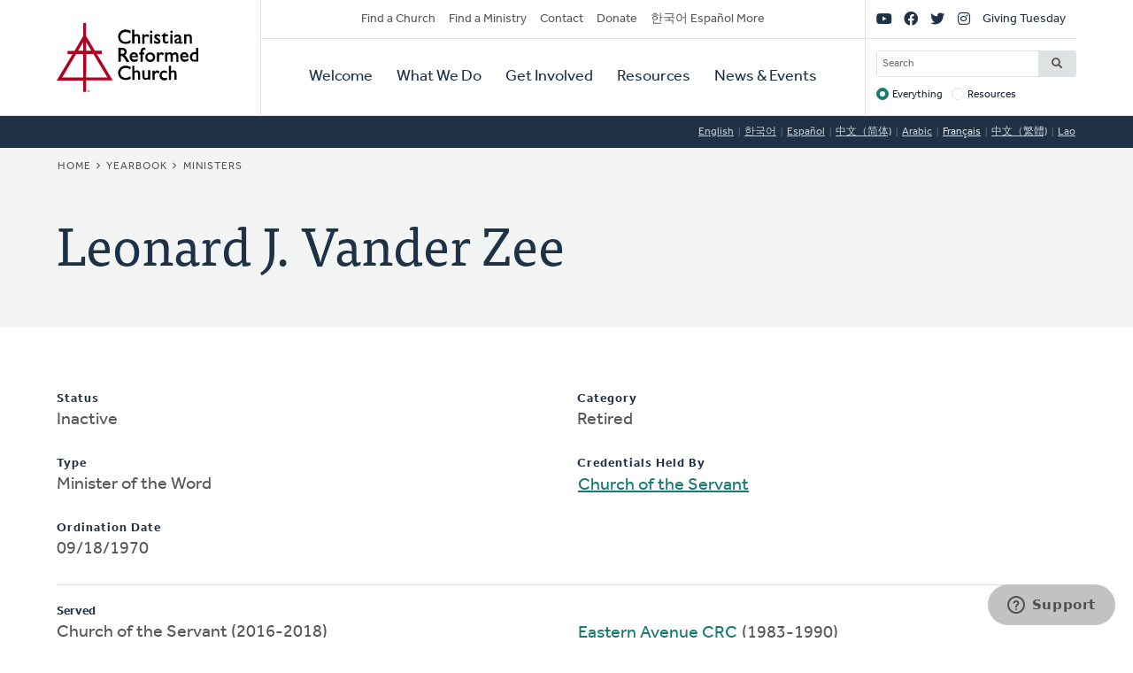

--- FILE ---
content_type: text/html; charset=UTF-8
request_url: https://www.crcna.org/ministers/1682?language=fr
body_size: 5603
content:


<!DOCTYPE html>
<html lang="fr" prefix="og: https://ogp.me/ns#">
  <head>
    <meta charset="utf-8" />
<noscript><style>form.antibot * :not(.antibot-message) { display: none !important; }</style>
</noscript><style>/* @see https://github.com/aFarkas/lazysizes#broken-image-symbol */.js img.lazyload:not([src]) { visibility: hidden; }/* @see https://github.com/aFarkas/lazysizes#automatically-setting-the-sizes-attribute */.js img.lazyloaded[data-sizes=auto] { display: block; width: 100%; }</style>
<meta name="description" content="The Christian Reformed Church is a diverse family of healthy congregations, assemblies, and ministries expressing the good news of God’s kingdom that transforms lives and communities worldwide." />
<meta name="abstract" content="The Christian Reformed Church is a diverse family of healthy congregations, assemblies, and ministries expressing the good news of God’s kingdom that transforms lives and communities worldwide." />
<link rel="canonical" href="https://www.crcna.org/ministers/1682?language=fr" />
<meta property="og:site_name" content="Christian Reformed Church" />
<meta property="og:url" content="https://www.crcna.org/ministers/1682?language=fr" />
<meta property="og:title" content="Leonard J. Vander Zee" />
<meta name="Generator" content="Drupal 11 (https://www.drupal.org)" />
<meta name="MobileOptimized" content="width" />
<meta name="HandheldFriendly" content="true" />
<meta name="viewport" content="width=device-width, initial-scale=1.0" />
<link rel="icon" href="/themes/custom/crcna/favicon.ico" type="image/vnd.microsoft.icon" />

    <title>Leonard J. Vander Zee | Christian Reformed Church</title>
    <link rel="stylesheet" media="all" href="/sites/default/files/css/css_pCpW8XxaxS7TjxFdb8kH-qlp98fKxIQBw6zkXIwtL0M.css?delta=0&amp;language=fr&amp;theme=crcna&amp;include=eJxNjEEKgDAMwD602ed4lK6WMe1WaSfo7x140FtIIKTGsNp5oEy44RXoJ0rnGqV4D2TUELJoQonkHrJqFl7IGV4cNGNnq2j7vzb9tN8-jpDQ-QHU6C4-" />
<link rel="stylesheet" media="all" href="https://use.typekit.net/flm0bdx.css" />
<link rel="stylesheet" media="all" href="/sites/default/files/css/css_lgS7wPdMH1QJKFix13u4DPWORUV0s-ExqnBNQSOBJcY.css?delta=2&amp;language=fr&amp;theme=crcna&amp;include=eJxNjEEKgDAMwD602ed4lK6WMe1WaSfo7x140FtIIKTGsNp5oEy44RXoJ0rnGqV4D2TUELJoQonkHrJqFl7IGV4cNGNnq2j7vzb9tN8-jpDQ-QHU6C4-" />

    <script type="application/json" data-drupal-selector="drupal-settings-json">{"path":{"baseUrl":"\/","pathPrefix":"","currentPath":"ministers\/1682","currentPathIsAdmin":false,"isFront":false,"currentLanguage":"en","currentQuery":{"language":"fr"}},"pluralDelimiter":"\u0003","suppressDeprecationErrors":true,"gtag":{"tagId":"","consentMode":false,"otherIds":[],"events":[],"additionalConfigInfo":[]},"ajaxPageState":{"libraries":"[base64]","theme":"crcna","theme_token":null},"ajaxTrustedUrl":{"\/crcna-search":true},"gtm":{"tagId":null,"settings":{"data_layer":"dataLayer","include_classes":false,"allowlist_classes":"","blocklist_classes":"","include_environment":false,"environment_id":"","environment_token":""},"tagIds":["GTM-NHZGPL6"]},"lazy":{"lazysizes":{"lazyClass":"lazyload","loadedClass":"lazyloaded","loadingClass":"lazyloading","preloadClass":"lazypreload","errorClass":"lazyerror","autosizesClass":"lazyautosizes","srcAttr":"data-src","srcsetAttr":"data-srcset","sizesAttr":"data-sizes","minSize":40,"customMedia":[],"init":true,"expFactor":1.5,"hFac":0.80000000000000004,"loadMode":2,"loadHidden":true,"ricTimeout":0,"throttleDelay":125,"plugins":{"native-loading":"native-loading\/ls.native-loading","unveilhooks":"unveilhooks\/ls.unveilhooks"}},"placeholderSrc":"","preferNative":false,"minified":true,"libraryPath":"\/libraries\/lazysizes"},"googlePSE":{"language":"fr","displayWatermark":0},"crcna_donations":{"cron_last":1769040974},"user":{"uid":0,"permissionsHash":"a7442bbe1027c7c2a9b821d69faa6bff9014fa7d02c9292d84138b515fb7a3d1"}}</script>
<script src="/sites/default/files/js/js_arK0-O0CzS_i1TzS2_i3XGb5xVpJVEJywuvbqq2rpUY.js?scope=header&amp;delta=0&amp;language=fr&amp;theme=crcna&amp;include=eJxdikEOwjAMBD8U8HM4RlsT0rROjBwfKK8nVQEJLqOd3WXjBuKdMYtOkNPSw-HX0u-CjVibgz1OorxGnuGfgzZ40dbpplbfZU8wnskN46wtRZbCa8iqWYb0REcc6QJPVmHf1ZEpD_z7GQsev2UNgudGO15lbUwm"></script>
<script src="/modules/contrib/google_tag/js/gtag.js?t8fc0u"></script>
<script src="/modules/contrib/google_tag/js/gtm.js?t8fc0u"></script>

      </head>
  <body class="no-sidebar logged-out direction--ltr">
        <a href="#main-content" class="visually-hidden focusable" id="skip-to-main">
      Skip to main content
    </a>
    <noscript><iframe src="https://www.googletagmanager.com/ns.html?id=GTM-NHZGPL6"
                  height="0" width="0" style="display:none;visibility:hidden"></iframe></noscript>

      <div class="dialog-off-canvas-main-canvas" dir="ltr" data-off-canvas-main-canvas>
    

<div id="page"  class="page page-wrapper contained">

	<header role="banner" id="header" class="header">
		<div id="header">
			<div class="layout-container">
				<div class="header__branding">
					<a id="logo" name="Home" class="logo" href="https://www.crcna.org/?language=fr">
						<span class="visually-hidden">Home</span>
					</a>
				</div>
				<div class="header__menus">

					<button id="toggle-search" class="toggle toggle--search" aria-controls="search" aria-expanded="false" aria-haspopup="menu">
						<i class="icon far fa-search" aria-hidden="true"></i>
						<div class="text">Search</div>
					</button>

					<div id="search" class="search">
						

  <div class="header-bottom-right-region">
    <div class="search-block-form google-cse block searchform" data-drupal-selector="search-block-form" id="block-searchform" role="search">
  
    
      <form action="/crcna-search" method="get" id="search-block-form" accept-charset="UTF-8" class="search-block-form">
  <div class="js-form-item form-item js-form-type-search form-item-keys js-form-item-keys form-no-label">
      <label for="edit-keys" class="visually-hidden">Search</label>
        <input title="Enter the terms you wish to search for." placeholder="Search" data-drupal-selector="edit-keys" type="search" id="edit-keys" name="keys" value="" size="15" maxlength="128" class="form-search" />

        </div>
<fieldset data-drupal-selector="edit-target" id="edit-target--wrapper" class="fieldgroup form-composite js-form-item form-item js-form-wrapper form-wrapper">
      <legend>
    <span class="fieldset-legend">Target</span>
  </legend>
  <div class="fieldset-wrapper">
                <div id="edit-target"><div class="js-form-item form-item js-form-type-radio form-item-target js-form-item-target">
        <input data-drupal-selector="edit-target-everything" type="radio" id="edit-target-everything" name="target" value="everything" checked="checked" class="form-radio" />

        <label for="edit-target-everything" class="option">Everything</label>
      </div>
<div class="js-form-item form-item js-form-type-radio form-item-target js-form-item-target">
        <input data-drupal-selector="edit-target-resources" type="radio" id="edit-target-resources" name="target" value="resources" class="form-radio" />

        <label for="edit-target-resources" class="option">Resources</label>
      </div>
</div>

          </div>
</fieldset>
<div data-drupal-selector="edit-actions" class="form-actions js-form-wrapper form-wrapper" id="edit-actions"><input data-drupal-selector="edit-submit" type="submit" id="edit-submit" value="Search" class="button js-form-submit form-submit" />
</div>

</form>

  </div>

  </div>

					</div>

					<button id="toggle-menu" class="toggle toggle--menu" aria-controls="mobile-menu" aria-expanded="false" aria-haspopup="menu">
						<i class="icon far fa-bars" aria-hidden="true"></i>
						<div class="text">Menu</div>
					</button>
											<div id="top-menu" class="top-menu">
							

  <div class="header-top-left-region">
    <nav role="navigation" aria-labelledby="block-secondarynavigation-menu" id="block-secondarynavigation" class="block secondarynavigation menu-block">
            
  <h2 class="visually-hidden" id="block-secondarynavigation-menu">Secondary Navigation</h2>
  

        
              <ul class="clearfix menu">
                    <li class="menu-item">
                  <a href="/churches?language=fr" data-drupal-link-system-path="node/3588">Find a Church</a>
                        </li>
                <li class="menu-item">
                  <a href="/other/find-ministry?language=fr" data-drupal-link-system-path="node/3589">Find a Ministry</a>
                        </li>
                <li class="menu-item">
                  <a href="/contact?language=fr" data-drupal-link-system-path="node/3596">Contact</a>
                        </li>
                <li class="menu-item">
                  <a href="/donate?language=fr" data-drupal-link-system-path="node/3595">Donate</a>
                        </li>
                <li class="menu-item">
                  <a href="/languages?language=fr" data-drupal-link-system-path="node/3943389">한국어 Español More</a>
                        </li>
        </ul>
  


  </nav>

  </div>

						</div>

						<div id="mobile-menu" class="mobile-menu">
							<div class="main-menu">
								

  <div class="header-bottom-left-region">
    <nav role="navigation" aria-labelledby="block-primarynavigation-menu" id="block-primarynavigation" class="block primarynavigation menu-block">
            
  <h2 class="visually-hidden" id="block-primarynavigation-menu">Primary Navigation</h2>
  

        
              <ul class="clearfix menu">
                    <li class="menu-item">
                  <a href="/welcome?language=fr" data-drupal-link-system-path="node/3590">Welcome</a>
                        </li>
                <li class="menu-item">
                  <a href="/ministries?language=fr" data-drupal-link-system-path="node/3591">What We Do</a>
                        </li>
                <li class="menu-item">
                  <a href="/get-involved?language=fr" data-drupal-link-system-path="node/3592">Get Involved</a>
                        </li>
                <li class="menu-item">
                  <a href="/resources?language=fr" data-drupal-link-system-path="node/3593">Resources</a>
                        </li>
                <li class="menu-item">
                  <a href="/news-and-events?language=fr" data-drupal-link-system-path="node/3594">News &amp; Events</a>
                        </li>
        </ul>
  


  </nav>

  </div>

							</div>
							<div class="social-menu">
								

  <div class="header-top-right-region">
    <nav role="navigation" aria-labelledby="block-sociallinks-menu" id="block-sociallinks" class="block sociallinks menu-block">
            
  <h2 class="visually-hidden" id="block-sociallinks-menu">Social Links</h2>
  

        
							<ul class="clearfix menu">
																	<li data-icon="fab fa-youtube" class="menu-item">
													<a href="http://youTube.com/crcna" class="has-icon">
								<i class="fab fa-youtube"></i>
								<span class="visually-hidden">YouTube</span>
							</a>
						
											</li>
														<li data-icon="fab fa-facebook" class="menu-item">
													<a href="https://www.facebook.com/crcna" class="has-icon">
								<i class="fab fa-facebook"></i>
								<span class="visually-hidden">Facebook</span>
							</a>
						
											</li>
														<li data-icon="fab fa-twitter" class="menu-item">
													<a href="https://twitter.com/crcna" class="has-icon">
								<i class="fab fa-twitter"></i>
								<span class="visually-hidden">Twitter</span>
							</a>
						
											</li>
														<li data-icon="fab fa-instagram" class="menu-item">
													<a href="https://www.instagram.com/crcna/" class="has-icon">
								<i class="fab fa-instagram"></i>
								<span class="visually-hidden">Instagram</span>
							</a>
						
											</li>
														<li class="menu-item">
													<a href="/givingtuesday?language=fr" data-drupal-link-system-path="node/4485489">Giving Tuesday</a>
						
											</li>
							</ul>
			


  </nav>

  </div>

							</div>
						</div>
					
				</div>
			</div>
		</div>
	</header>

	

	<main role="main" class="content-main">
		<a id="main-content" tabindex="-1"></a>
		
					

  <div class="language-switcher-region">
    <div class="language-switcher-language-session block languageswitcher" id="block-languageswitcher" role="navigation">
  
    
      <ul class="links"><li data-drupal-link-query="{&quot;language&quot;:&quot;en&quot;}" data-drupal-link-system-path="ministers/1682"><a href="/ministers/1682?language=en" class="language-link" title="English" data-drupal-link-query="{&quot;language&quot;:&quot;en&quot;}" data-drupal-link-system-path="ministers/1682">English</a></li><li data-drupal-link-query="{&quot;language&quot;:&quot;ko&quot;}" data-drupal-link-system-path="ministers/1682"><a href="/ministers/1682?language=ko" class="language-link" title="Korean" data-drupal-link-query="{&quot;language&quot;:&quot;ko&quot;}" data-drupal-link-system-path="ministers/1682">한국어</a></li><li data-drupal-link-query="{&quot;language&quot;:&quot;es&quot;}" data-drupal-link-system-path="ministers/1682"><a href="/ministers/1682?language=es" class="language-link" title="Spanish" data-drupal-link-query="{&quot;language&quot;:&quot;es&quot;}" data-drupal-link-system-path="ministers/1682">Español</a></li><li data-drupal-link-query="{&quot;language&quot;:&quot;zh-hans&quot;}" data-drupal-link-system-path="ministers/1682"><a href="/ministers/1682?language=zh-hans" class="language-link" title="Chinese, Simplified" data-drupal-link-query="{&quot;language&quot;:&quot;zh-hans&quot;}" data-drupal-link-system-path="ministers/1682">中文（简体)</a></li><li data-drupal-link-query="{&quot;language&quot;:&quot;ar&quot;}" data-drupal-link-system-path="ministers/1682"><a href="/ministers/1682?language=ar" class="language-link" title="Arabic" data-drupal-link-query="{&quot;language&quot;:&quot;ar&quot;}" data-drupal-link-system-path="ministers/1682">Arabic</a></li><li data-drupal-link-query="{&quot;language&quot;:&quot;fr&quot;}" data-drupal-link-system-path="ministers/1682" class="is-active" aria-current="page"><a href="/ministers/1682?language=fr" class="language-link session-active is-active" title="French" data-drupal-link-query="{&quot;language&quot;:&quot;fr&quot;}" data-drupal-link-system-path="ministers/1682" aria-current="page">Français</a></li><li data-drupal-link-query="{&quot;language&quot;:&quot;zh-hant&quot;}" data-drupal-link-system-path="ministers/1682"><a href="/ministers/1682?language=zh-hant" class="language-link" title="Chinese, Traditional" data-drupal-link-query="{&quot;language&quot;:&quot;zh-hant&quot;}" data-drupal-link-system-path="ministers/1682">中文（繁體)</a></li><li data-drupal-link-query="{&quot;language&quot;:&quot;lo&quot;}" data-drupal-link-system-path="ministers/1682"><a href="/ministers/1682?language=lo" class="language-link" title="Lao" data-drupal-link-query="{&quot;language&quot;:&quot;lo&quot;}" data-drupal-link-system-path="ministers/1682">Lao</a></li></ul>
  </div>

  </div>

		
					<div class="highlighted">
				

  <div class="highlighted-region">
    <div id="block-crcna-breadcrumbs" class="block crcna-breadcrumbs">
  
    
        <nav role="navigation" aria-labelledby="system-breadcrumb" class="breadcrumb">
    <h2 id="system-breadcrumb" class="visually-hidden">Breadcrumb</h2>
    <ol>
          <li>
                  <a href="/?language=fr">Home</a>
              </li>
          <li>
                  <a href="/yearbook?language=fr">Yearbook</a>
              </li>
          <li>
                  <a href="/yearbook/ministers?language=fr">Ministers</a>
              </li>
        </ol>
  </nav>

  </div>
<div id="block-crcnabanner" class="block crcnabanner">
  
    
      
<div class="banner">
  <div class="banner__wrapper">

    <div class="banner__text">
      <div class="layout-container">
        <div class="text">
          <h1>Leonard J. Vander Zee</h1>
        </div>
      </div>
    </div>
  </div>

</div>

  </div>

  </div>

			</div>
		
		
		
					

  <div class="messages-region">
    <div data-drupal-messages-fallback class="hidden"></div>

  </div>

		
		<div class="main-content">
			<div class="layout-content">
				

  <div class="content-region">
    <div id="block-crcna-content" class="block crcna-content">
  
    
      <div id="minister-page"><div class="columns"><div class="js-form-item form-item js-form-type-item form-item- js-form-item-">
      <label>Status</label>
        Inactive
        </div>
<div class="js-form-item form-item js-form-type-item form-item- js-form-item-">
      <label>Type</label>
        Minister of the Word
        </div>
<div class="js-form-item form-item js-form-type-item form-item- js-form-item-">
      <label>Ordination Date</label>
        09/18/1970
        </div>
<div class="js-form-item form-item js-form-type-item form-item- js-form-item-">
      <label>Category</label>
        Retired
        </div>
<div class="js-form-item form-item js-form-type-item form-item- js-form-item-">
      <label>Credentials Held By</label>
        <a href="/churches/3315?language=fr">Church of the Servant</a>
        </div>
</div>
<hr />
<strong>Served</strong>
<ul><li>Church of the Servant (2016-2018)</li><li>CRC Publications (2015-2016)</li><li>Neland Avenue CRC (2014-2015)</li><li>Faith Alive Chr. Resources (2006-2013)</li><li><a href="/churches/5136?language=fr">Church of the Savior CRC</a> (1990-2006)</li><li><a href="/churches/3332?language=fr">Eastern Avenue CRC</a> (1983-1990)</li><li><a href="/churches/8196?language=fr">Trinity</a> (1978-1983)</li><li><a href="/churches/5474?language=fr">West Sayville</a> (1973-1978)</li><li><a href="/churches/8114?language=fr">Crossroads Fellowship CRC</a> (1970-1973)</li></ul></div>

  </div>

  </div>

			</div>

					</div>
		
	</main>

	
	<footer role="contentinfo" id="footer" class="footer">
							<div class="footer__bottom">
				<div class="layout-container">
											<div class="footer__left">
							

  <div class="footer-left-region">
    <div id="block-crcnacopyright" class="block crcnacopyright">
  
    
      Unless otherwise noted, all content &copy; 2026 Christian Reformed Church in North America (CRCNA). All rights reserved.
  </div>
<nav role="navigation" aria-labelledby="block-footer-menu" id="block-footer" class="block footer menu-block">
            
  <h2 class="visually-hidden" id="block-footer-menu">Footer</h2>
  

        
              <ul class="clearfix menu">
                    <li class="menu-item">
                  <a href="https://www.crcna.org/sites/default/files/crcna_privacy_policy.pdf">Privacy Policy</a>
                        </li>
        </ul>
  


  </nav>

  </div>

						</div>
																<div class="footer__right">
							

  <div class="footer-right-region">
    <div id="block-crcnacontact" class="block crcnacontact">
  
    
      <div class="contact-container"><div class="contact-info"><a href="tel:800-272-5125" class="contact contact--phone">800-272-5125</a></div><div class="contact-info"><a href="/cdn-cgi/l/email-protection#563f38303916352435383778392431" class="contact contact--email"><span class="__cf_email__" data-cfemail="721b1c141d321100111c135c1d0015">[email&#160;protected]</span></a></div><div class="contact-info"><a href="https://support.crcna.org/hc/en-us/requests/new" class="contact contact--chat">Live Chat</a></div></div><div class="contact-link"><a href="/contact?language=fr">See All Contact Info</a></div>
  </div>

  </div>

						</div>
																<div class="footer__middle">
							

  <div class="footer-middle-region">
    <nav role="navigation" aria-labelledby="block-getconnected-menu" id="block-getconnected" class="block getconnected menu-block">
      
  <h2 id="block-getconnected-menu">Get Connected</h2>
  

        
              <ul class="clearfix menu">
                    <li class="menu-item">
                  <a href="/news-and-events/crc-news-weekly-email?language=fr" data-drupal-link-system-path="node/3619">Weekly Email</a>
                        </li>
                <li class="menu-item">
                  <a href="https://network.crcna.org/">The Network</a>
                        </li>
                <li class="menu-item">
                  <a href="https://www.facebook.com/crcna">Facebook</a>
                        </li>
                <li class="menu-item">
                  <a href="https://twitter.com/crcna">Twitter</a>
                        </li>
                <li class="menu-item">
                  <a href="https://www.instagram.com/crcna/">Instagram</a>
                        </li>
        </ul>
  


  </nav>
<nav role="navigation" aria-labelledby="block-getinvolved-menu" id="block-getinvolved" class="block getinvolved menu-block">
      
  <h2 id="block-getinvolved-menu">Get Involved</h2>
  

        
              <ul class="clearfix menu">
                    <li class="menu-item">
                  <a href="/church-finder">Find a Church</a>
                        </li>
                <li class="menu-item">
                  <a href="/other/find-ministry?language=fr" data-drupal-link-system-path="node/3589">Find a Ministry</a>
                        </li>
                <li class="menu-item">
                  <a href="/donate?language=fr" data-drupal-link-system-path="node/3595">Donate</a>
                        </li>
                <li class="menu-item">
                  <a href="/get-involved/volunteer?language=fr" data-drupal-link-system-path="node/3606">Volunteer</a>
                        </li>
                <li class="menu-item">
                  <a href="/get-involved/careers?language=fr" data-drupal-link-system-path="node/3607">Careers</a>
                        </li>
        </ul>
  


  </nav>
<nav role="navigation" aria-labelledby="block-quicklinks-menu" id="block-quicklinks" class="block quicklinks menu-block">
      
  <h2 id="block-quicklinks-menu">Quick Links</h2>
  

        
              <ul class="clearfix menu">
                    <li class="menu-item">
                  <a href="https://www.thebanner.org/">The Banner</a>
                        </li>
                <li class="menu-item">
                  <a href="https://crcna.wufoo.com/forms/qa6fexc1cq1rc8/">Address Change Form</a>
                        </li>
                <li class="menu-item">
                  <a href="/comment-guidelines?language=fr" data-drupal-link-system-path="node/3943222">Comment Guidelines</a>
                        </li>
                <li class="menu-item">
                  <a href="/news-and-events/press-and-media-resources?language=fr" data-drupal-link-system-path="node/3618">For the Media</a>
                        </li>
                <li class="menu-item">
                  <a href="/welcome/governance?language=fr" data-drupal-link-system-path="node/3613">Governance</a>
                        </li>
        </ul>
  


  </nav>

  </div>

						</div>
									</div>
			</div>
			</footer>

</div>

  </div>

    
    <script data-cfasync="false" src="/cdn-cgi/scripts/5c5dd728/cloudflare-static/email-decode.min.js"></script><script src="/core/assets/vendor/jquery/jquery.min.js?v=4.0.0-rc.1"></script>
<script src="/sites/default/files/js/js_fbuwnMNXcVNe2qwfK0jWRm_SF8WuuZhqwIT59Kqnuo0.js?scope=footer&amp;delta=1&amp;language=fr&amp;theme=crcna&amp;include=eJxdikEOwjAMBD8U8HM4RlsT0rROjBwfKK8nVQEJLqOd3WXjBuKdMYtOkNPSw-HX0u-CjVibgz1OorxGnuGfgzZ40dbpplbfZU8wnskN46wtRZbCa8iqWYb0REcc6QJPVmHf1ZEpD_z7GQsev2UNgudGO15lbUwm"></script>
<script src="https://kit.fontawesome.com/7b18199a46.js" crossorigin="anonymous"></script>
<script src="/sites/default/files/js/js_G2V3isiAv_Ny2Z1fvhfiE9J28q0NTa4pOrIE8f31cbQ.js?scope=footer&amp;delta=3&amp;language=fr&amp;theme=crcna&amp;include=eJxdikEOwjAMBD8U8HM4RlsT0rROjBwfKK8nVQEJLqOd3WXjBuKdMYtOkNPSw-HX0u-CjVibgz1OorxGnuGfgzZ40dbpplbfZU8wnskN46wtRZbCa8iqWYb0REcc6QJPVmHf1ZEpD_z7GQsev2UNgudGO15lbUwm"></script>

  </body>
</html>
